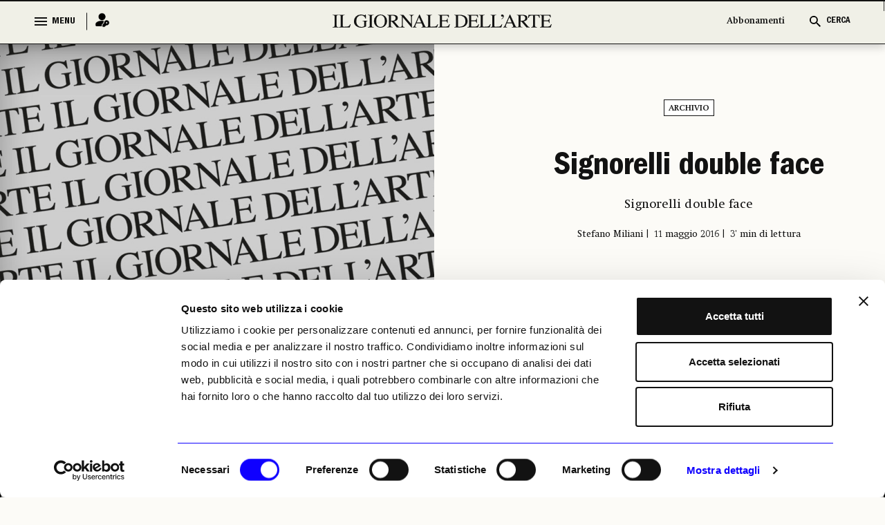

--- FILE ---
content_type: image/svg+xml
request_url: https://www.ilgiornaledellarte.com/Content/frontend_new/images/social/social-blue/twitter-blue.svg
body_size: 411
content:
<svg xmlns="http://www.w3.org/2000/svg" width="37" height="37" viewBox="0 0 37 37">
  <g id="Icon_Twitter_36px" data-name="Icon | Twitter 36px" transform="translate(0.5 0.5)">
    <rect id="Rectangle_1096" data-name="Rectangle 1096" width="36" height="36" rx="18" fill="#fcfbf7" stroke="#0f00ff" stroke-width="1"/>
    <g id="layer1" transform="translate(-273.5 -159.311)">
      <path id="path1009" d="M281.549,167.31l7.722,10.48-7.771,8.52h1.749l6.8-7.46,5.5,7.46H301.5l-8.156-11.069,7.233-7.931h-1.749l-6.265,6.87-5.062-6.87Zm2.572,1.307h2.734L298.928,185h-2.734Z" transform="translate(0 0)" fill="#0f00ff"/>
    </g>
  </g>
</svg>


--- FILE ---
content_type: image/svg+xml
request_url: https://www.ilgiornaledellarte.com/Content/frontend_new/images/auth/facebook_black.svg
body_size: 382
content:
<svg id="file_download_black_24dp" xmlns="http://www.w3.org/2000/svg" width="24" height="24" viewBox="0 0 24 24">
  <g id="Group_10796" data-name="Group 10796">
    <rect id="Rectangle_1291" data-name="Rectangle 1291" width="24" height="24" fill="none"/>
  </g>
  <g id="Group_10797" data-name="Group 10797">
    <path id="Path_5025" data-name="Path 5025" d="M162.207,156.033h4.027V145.948h2.811l.3-3.376h-3.11v-1.923c0-.8.16-1.111.93-1.111h2.179v-3.5h-2.789c-3,0-4.348,1.32-4.348,3.846v2.692h-2.1v3.419h2.1Z" transform="translate(-153.112 -134.033)" fill="#121212"/>
  </g>
</svg>
